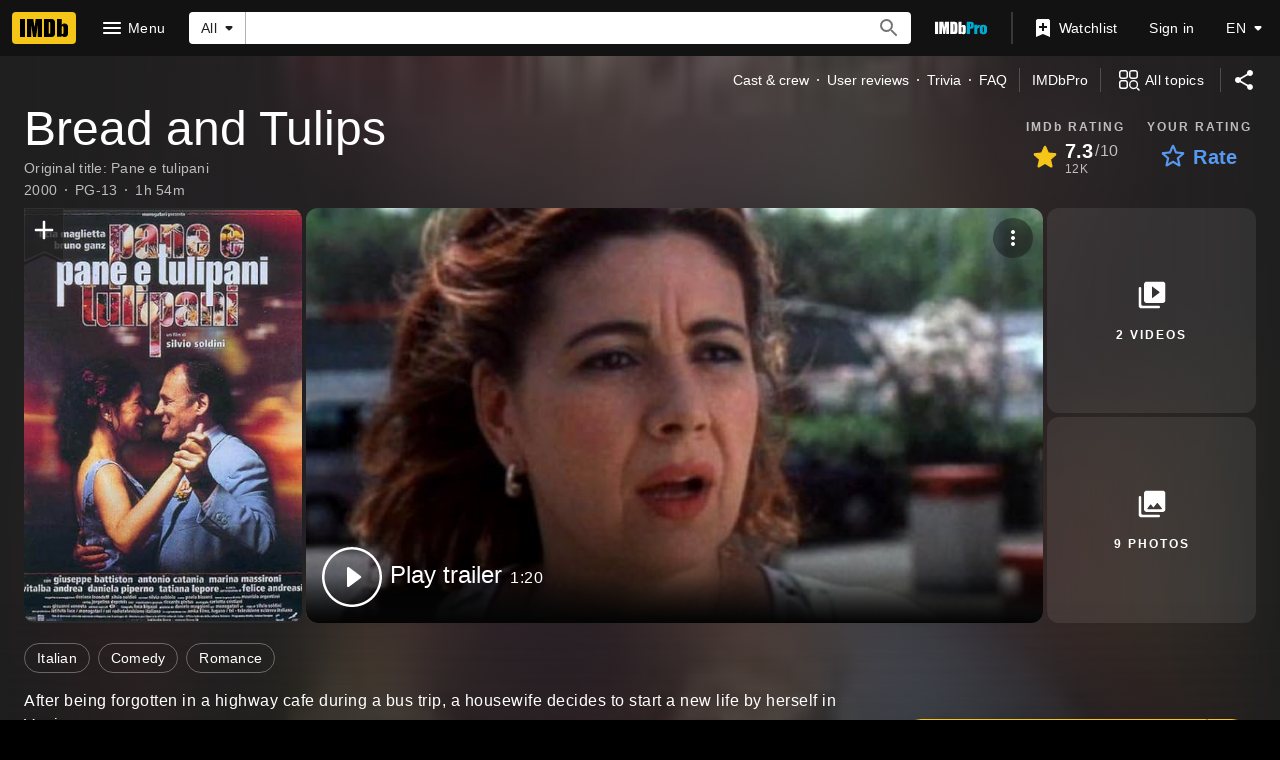

--- FILE ---
content_type: text/html; charset=UTF-8
request_url: https://www.imdb.com/title/tt0237539/
body_size: 2222
content:
<!DOCTYPE html>
<html lang="en">
<head>
    <meta charset="utf-8">
    <meta name="viewport" content="width=device-width, initial-scale=1">
    <title></title>
    <style>
        body {
            font-family: "Arial";
        }
    </style>
    <script type="text/javascript">
    window.awsWafCookieDomainList = [];
    window.gokuProps = {
"key":"AQIDAHjcYu/GjX+QlghicBgQ/7bFaQZ+m5FKCMDnO+vTbNg96AF9ZO7knldUHP8/4v89DrtSAAAAfjB8BgkqhkiG9w0BBwagbzBtAgEAMGgGCSqGSIb3DQEHATAeBglghkgBZQMEAS4wEQQMdMda3UYhahVsCXvUAgEQgDuVdMhHcUEmAgLaAz3dl+bxRFCsbgw6H8Od+h9kjx73yBqg0YpijoxCxbxmsKvqxC3U9oY9araV+F5RKA==",
          "iv":"D549zAHlZAAABXA4",
          "context":"ESff629wlLEeY/[base64]/DfSNu1sEU+3rPnVbwdEWy9d11wlNYI8BQ3ZALrv/vPynMRe3JddJakKKDxl7RHBOM0RzTWbgEM7lsEn0WvSOOoZ2+PK9PGWD9esNnNfqx+DEOeVRWUCmvm39WNd+fHiGTiym4AF4kNVUNF0HWmxo4KA95ddGtQaFKS2iB4RWXldIQW54Mhf1/DV9Cc/Oxki0JphCRKip5HF8NqWUInkKTwk6LqKM/L6ayCk7Rihyq4DpXtdJYppPtBSF9xiWoxc3KD9VofKin4AUst4Y5snozoYi9hAdElaxxZE0nH15iwkkzuA228VQRUkFYnJDJCOWh1G5CL4lv6lfalRcitVSUluDf/fwUtVmzK4Cp8nfrXQGfKa8O5EZYpQL7zbUGUYq708V/Z5qBEP2o/FBoebVs5Q/9Vx9Lfyyo9oMSCizPpz21uzRbd0DyCpyB/aRmvj08jVs4ztnRV8DM+9XS5GwPwL0oYF70hwsPSl3Z3Suw=="
};
    </script>
    <script src="https://1c5c1ecf7303.a481e94e.us-east-2.token.awswaf.com/1c5c1ecf7303/e231f0619a5e/0319a8d4ae69/challenge.js"></script>
</head>
<body>
    <div id="challenge-container"></div>
    <script type="text/javascript">
        AwsWafIntegration.saveReferrer();
        AwsWafIntegration.checkForceRefresh().then((forceRefresh) => {
            if (forceRefresh) {
                AwsWafIntegration.forceRefreshToken().then(() => {
                    window.location.reload(true);
                });
            } else {
                AwsWafIntegration.getToken().then(() => {
                    window.location.reload(true);
                });
            }
        });
    </script>
    <noscript>
        <h1>JavaScript is disabled</h1>
        In order to continue, we need to verify that you're not a robot.
        This requires JavaScript. Enable JavaScript and then reload the page.
    </noscript>
</body>
</html>